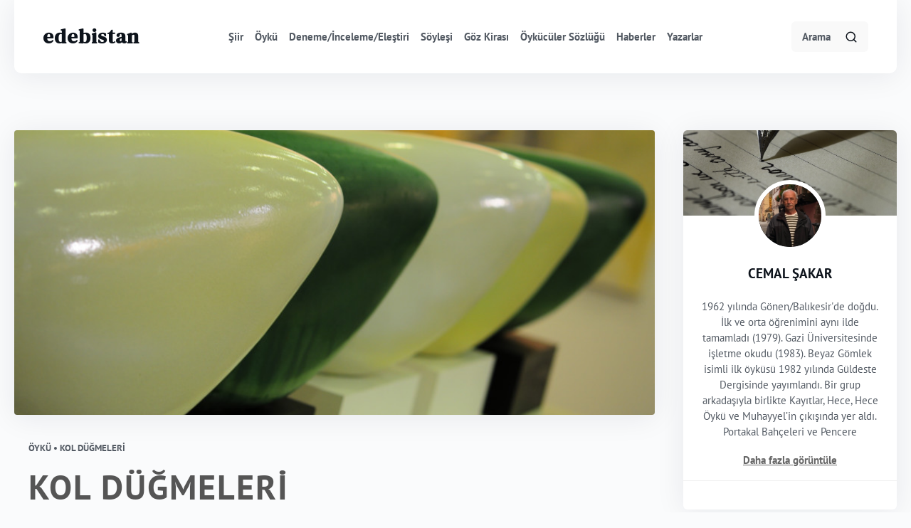

--- FILE ---
content_type: text/html; charset=UTF-8
request_url: https://edebistan.com/oykuler/kol-dugmeleri
body_size: 7981
content:
<!DOCTYPE html>
<html lang="tr">
<head>
  <meta charset="UTF-8">
  <title>KOL DÜĞMELERİ</title>
  <link rel="amphtml" href="https://www.example.com/url/to/amp/document.html">
  <link rel="stylesheet" href="https://edebistan.com/assets/css/main.css">
  <link rel="stylesheet" href="https://edebistan.com/assets/css/swiper.min.css"/>
  <link rel="shortcut icon" href="https://edebistan.com/assets/favicon/favicon.png" />
  <link href="https://edebistan.com/assets/favicon/apple-touch-icon-57x57.png" rel="apple-touch-icon" sizes="57x57">
  <link href="https://edebistan.com/assets/favicon/apple-touch-icon-72x72.png" rel="apple-touch-icon" sizes="72x72">
  <link href="https://edebistan.com/assets/favicon/apple-touch-icon-114x114.png" rel="apple-touch-icon" sizes="114x114">
  <link href="https://edebistan.com/assets/favicon/apple-touch-icon-144x144.png" rel="apple-touch-icon" sizes="144x144">

  <meta name="viewport" content="width=device-width, minimum-scale=1.0, maximum-scale=1.0, user-scalable=no">
  <meta name="theme-color" content="#ff5050" />
  <meta name="msapplication-navbutton-color" content="#ff5050" />
  <meta name="apple-mobile-web-app-status-bar-style" content="#ff5050" />
  <meta name="description" content="Basık. Rutubetli. Kesif sigara dumanı ve alkol. Ağır parfümlerin yaydığı baygın kokular.

“Avuçlarımda hâlâ sıcaklığın…”

Bu son.

Berbat bir akustik içinde keşmeke..." />
  <meta name="author" content="Engin Tasarım - engintasarim.com" />

  <meta name="twitter:card" content="summary_large_image">
  <meta name="twitter:site" content="@edebistan.com">
  <meta name="twitter:title" content="Edebistan">
  <meta name="twitter:description" content="Edebistan | Edebiyat">
  <meta name="twitter:creator" content="@edebistan">
  <meta name="twitter:image" content="https://edebistan.com/uploads/blog/list/2012/11/DSC_9627.jpg">
  <meta name="twitter:domain" content="https://edebistan.com/oykuler/kol-dugmeleri">
   </head>
<body class="preload">

<header class="header sticky z-50">
  <div class="container mx-auto">

    <div class="header-in flex items-center justify-between">
      <div class="logo"><a class="block" href="https://edebistan.com/">edebistan</a></div>
      <nav class="nav hidden lg:block">
        <ul class="flex">
                    <li><a class="block" href="https://edebistan.com/siirler" title="Şiir">Şiir</a></li>
                    <li><a class="block" href="https://edebistan.com/oykuler" title="Öykü">Öykü</a></li>
                    <li><a class="block" href="https://edebistan.com/deneme" title="Deneme/İnceleme/Eleştiri">Deneme/İnceleme/Eleştiri</a></li>
                    <li><a class="block" href="https://edebistan.com/soylesiler" title="Söyleşi">Söyleşi</a></li>
                    <li><a class="block" href="https://edebistan.com/goz-kirasi" title="Göz Kirası">Göz Kirası</a></li>
                    <li><a class="block" href="https://edebistan.com/oykuculer-sozlugu" title="Öykücüler Sözlüğü">Öykücüler Sözlüğü</a></li>
                    <li><a class="block" href="https://edebistan.com/haberler" title="Haberler">Haberler</a></li>
                    <li><a class="block" href="https://edebistan.com/yazar" title="Edebistan Yazarları">Yazarlar</a></li>
        </ul>
      </nav>
      <div class="user-action hidden lg:block">
        <ul class="flex items-center">
          <li>
            <div class="main-search relative">
              <form method="get" action="https://edebistan.com/ara">
                <input type="text" name="q" id="mainSearchInput"  accesskey="s" class="search-hint" placeholder="Arama">
              </form>
              <div class="main-search-icon flex absolute">
                <button class="focus:outline-none" id="mainSearchButton">
                  <svg viewBox="0 0 24 24" stroke="currentColor" stroke-width="2" fill="none" stroke-linecap="round"
                    stroke-linejoin="round" class="css-i6dzq1">
                    <circle cx="11" cy="11" r="8"></circle>
                    <line x1="21" y1="21" x2="16.65" y2="16.65"></line>
                  </svg>
                </button>
              </div>
            </div>
          </li>
        </ul>
      </div>
      <div class="mobile-nav-icon block lg:hidden">
        <button class="focus:outline-none">
          <svg viewBox="0 0 24 24" stroke="currentColor" stroke-width="2" fill="none" stroke-linecap="round" stroke-linejoin="round" class="css-i6dzq1"><line x1="3" y1="12" x2="21" y2="12"></line><line x1="3" y1="6" x2="21" y2="6"></line><line x1="3" y1="18" x2="21" y2="18"></line></svg>
        </button>
      </div>
    </div>
  </div>
</header>

<section class="mobile-nav fixed z-50">
  <div class="mobile-nav-content fixed">
    <div class="mobile-nav-head flex items-center justify-between">
      <span class="block">
        Menu
      </span>
      <button class="focus:outline-none">
        <svg viewBox="0 0 24 24" stroke="currentColor" stroke-width="2" fill="none" stroke-linecap="round" stroke-linejoin="round" class="css-i6dzq1"><line x1="18" y1="6" x2="6" y2="18"></line><line x1="6" y1="6" x2="18" y2="18"></line></svg>
      </button>
    </div>
  </div>
</section>
  <div class="literature-detail">
    <div class="container mx-auto">
      <div class="literature-detail-box">
          <div class="literature-detail-col flex items-start flex-col lg:flex-row">
            <div class="literature-detail-box-text  w-full lg:w-2/3 xl:w-3/4  ">
              <div class="literature-detail-box-image">
                    <img src="https://edebistan.com/uploads/blog/original/2012/11/DSC_9627.jpg" alt="KOL DÜĞMELERİ"></div>
          <span class="block category-name">Öykü • KOL DÜĞMELERİ</span>
              <h1>KOL DÜĞMELERİ</h1>
               <p>Basık. Rutubetli. Kesif sigara dumanı ve alkol. Ağır parfümlerin yaydığı baygın kokular.<br><br>“Avuçlarımda hâlâ sıcaklığın…”<br><br>Bu son.<br><br>Berbat bir akustik içinde keşmekeşe dönüşen sesler: Orkestra notaların arasında kayboluyor; solistler yarı doğru-yarı yanlış, sadece sözleri okuyor.<br><br>Dipte. Paravanla bölünmüş masalarının en izbesinde.<br><br>Utanç içinde. Sigarasının dumanlarının ardından bakıyor.<br><br>Son defa.<br><br>Şuh kahkahalar; homurdanmalar; ara ara böğürenler. Bir ses, içinde, çok derinlerde, tanıdığı, çok iyi bildiği… hatırlayamıyor, isimlendiremiyor; sadece karanlıklardan aydınlığa doğru bir imge.<br><br>Olsun. Olmalı. Taşıyamıyordu artık kendini.<br><br>İptila.<br><br>Ama son. Öncekilerine benzemeyecekti. Son.<br><br>Sesler birbirine karışıyor. Ayıramıyor. Karanlıktan aydınlığa uzanan imge de zayıflıyor.<br><br>Delikanlılığın en bıçkın hali, naralar.<br><br>*<br><br>Son anda, sokağın başındaki evin çatısının ucuna tutunmuş.<br><br>Görüyor.<br><br>Sanki sadece o görsün diye oraya tutunuyor.<br><br>Gördüğü an, çatıların ardında batıyor.<br><br>Şehrin ışıklarına inat, parlak birkaç yıldız.<br><br>Derin nefesler alıyor. Derin. Bir daha. Derin. Ay. Yıldızlar.<br><br>Genişliyor.<br><br>Bu bile iyi.<br><br>İçinde ay… yıldızlar.<br><br>Tamam işte.<br><br>Genişliyor.<br><br>*<br><br>Kapıdan girer girmez kızı kucağına atlıyor; bacaklarını beline, kollarını boynuna doluyor: Babacığım. Sıkıyor iyice kızını. İyice. Kıvır kıvır sarı saçlarında dolaştırıyor parmaklarını. Kızı geri çekiliyor. Gözlerinin içi gülüyor. Babasının gözlerinde masmavi bir gök görüyor. Bulutları da. Güneş parlıyordu. Babasının gözlerinin tam ortasında bir gölge. Titrek. Hiçbir şeye, hiçbir yere, hiçbir zamana ait olmayan.<br><br>Yeniden sarılıyor. Daha sıkıca, babacığım!<br><br>Kızını özenle yere bırakıyor.<br><br>Sen daha niye uyumadın.<br><br>Ceketini çıkarıyor.<br><br>Uyudum uyandım, uyku tutmadı.<br><br>Kapının arkasına asıyor.<br><br>Baba hasreti, diye koridordan buz gibi bir ses.<br><br>Kesif sigara dumanı ve alkol kokusunu duyuyor kadın.<br><br>Susuyor.<br><br>Tamam diyor adam, tamam; ağır parfümlerin yaydığı baygın kokular altında.<br><br>Koridordaki bavulu görüyor.<br><br>Yemek masasının etrafında dizili onca sandalyeden birinin üzerinde hacdan alınmış mantoyu.<br><br>Yapma diyor, döndüm artık.<br><br>Sözlerinin hâlâ bir değerinin olup olmadığını anlamak için bakışlarını hanımının gözlerine doğru kaldırıyor.<br><br>*<br><br>Hadi diyor. Müşterisini bekleyen taksi sıcacık.<br><br>Tamam abla diyor.<br><br>Basık. Rutubetli. Kesif sigara dumanı ve alkol. Ağır parfümlerin yaydığı baygın kokular. Berbat bir akustik içinde keşmekeşe dönüşen sesler: Orkestra notaların arasında kayboluyor; solistler yarı doğru-yarı yanlış, sadece sözleri okuyor; şuh kahkahalar; homurdanmalar; ara ara böğürenler; delikanlılığın en bıçkın hali, naralar.<br><br>Boğazı parçalanıyor. Sesi enikonu tarazlanmış. Kaburgaları ciğerine batıyor. Önü ve arkası açık, yüzdeyüz naylon elbisesinin üzerine geçirdiği sahte kürküne biraz daha sarınıyor. Taksinin buğulanmış camını elinin tersiyle siliyor: Daracık sokakları yalayan poyraz. Birkaç akasyanın çıplak dalları titreşiyor. Ortalıkta sadece taksilere üşüşen birkaç meslektaşı ve siyah giyimli adamlar. Çoktan kapanmış pastanenin kaldırımdaki ızgaralarında, naylonlara sarılmış biri uyuyakalmış. Kediler sonra.<br><br>Eve gidince soyunup dökünmeden hemen balkona çıkacak. Derin nefesler alacak. Derin. Bir daha. Derin. Belki ay. Yıldızlar belki. Geldiği kasabanın insanı ferahlatan havası sonra. Bu bile iyi diye düşünecek. İstanbul’un nemli, gazlı, küflenmiş, çürümüş havası bile. Genişleyecek.<br><br>*<br><br>Otoparka giderken her zaman kullandığı cami avlusunda tuhaf bir titreme yaşıyor.<br><br>Kendini taşımaktan yorgun.<br><br>Duruyor.<br><br>Şadırvanda abdest alanlara bakıyor; kollarından, yüzlerinden buharlar yükseliyor.<br><br>Bu ne şimdi!<br><br>Son cemaat mahallinin mermerlerine yan olarak oturuyor. Ayaklarını yere sallıyor. Ceketinin yenlerinden bir dil gibi dışarıya sarkmış kolalı, bembeyaz gömleğinin kolağızlarını toparlayıp içeriye sokmaya çalışıyor. Açık kalmış kolağızlarını bugün kaç kez toparlamaya çalışmıştı.<br><br>Bu şimdi ne!<br><br>Bir ses, karanlıktan aydınlığa çıkaran.<br><br>Kaç gündür namaz kılmıyordu!<br><br>Pencerenin içinde yaşlı biri Kur’an okuyor. İkindi güneşine yakalanmış. Ters ışıkta siyah bir gölgeye dönüşüyor. Sakalları rahledeki Kur’an’a değiyor. Yerle gök arasında uzanan bir köprü görüyor: Uzanıyor. Sakallara tutunuyor. Tutuna tutuna güçleniyor. Ayakları yere değiyor. Çınarlar geliyor aklına. Tutuna tutuna yükseliyor. Yukarıya doğru. Hafifliyor. Bulutlar geliyor aklına. Yükseliyor. Nefesi daralıyor. İkindi güneşi üzerinde toplanıyor. Bir gölge şimdi. Dönmeyecek. Gökle yerin arasında. Üniversitede öğrenciydi, sabah ezanlarıyla uyanmaya başlamıştı. Günlerce sordu, soruşturdu. Uyanma değil dedi birisi, uyandırılma.<br><br>Buydu işte!<br><br>Bulmuş, tanımış, isimlendirmişti işte!<br><br>*<br><br>Balkonda üşüyor.<br><br>Odasına dönüyor.<br><br>Pamuklu pijamalarını giyiyor.<br><br>Yüksek tavanlı taş bina hiçbir zaman yeterince ısınmıyor.<br><br>Yatağının üzerine atıverdiği hırkasını alıyor.<br><br>Kulağında unuttuğu küpelerini komodinin üzerine bırakırken, orada unutulmuş kol düğmelerini görüyor.<br><br>Kim unuttu acaba diye düşünüyor.<br><br>Kim acaba… Hep böyle oluyordu: İnsanlar çekip gidiyor ve geriye kendilerinden hiçbir şey bırakmıyorlardı. O da inatla izin vermiyordu kendisinden bir şeyler koparıp götürmelerine.<br><br>*<br><br>Sigarasının dumanlarının arasından son kez görmek istemişti. Utançla.<br><br>Erken çıktı.<br><br>Henüz şarkı bitmemişti.<br><br>Karanlık köşelere sürtüne sürtüne çıktı.<br><br>Çıkarken son bir kez.<br><br>Cami avlusu geldi aklına.<br><br>Bakmadı.<br><br>Bu gece ona gitmeyecekti.<br><br>Hızla çıktı, poyrazın yaladığı sokaklara. Taksicilerden başka kimse yoktu. Ayağına dolanan kediyi tekmeledi. Birisi naylonlarla örtünmeye çalışıyordu, bir ızgaranın üzerine uzanmış.<br><br>Bu gece erken çıktın abi dedi. Taksi sıcacıktı.<br><br>Derin bir suskunluk girdi aralarına.<br><br>Buğulanmış camlardan dışarısı gözükmüyordu.<br><br>Başını koltuğa yasladığı an fark etti: Hayır dedi, bu gece oraya değil, sağa dön, sağa!<br><br>Yapmıştı işte. Olmuştu.</p>                 
            </div>
            <div class="literature-detail-box-right w-full lg:w-1/3 xl:w-1/4">
                            <div class="writer-detail-profile">
                <div class="writer-detail-profile-cover">
                  <img src="https://edebistan.com/assets/images/background_profile.jpg" alt="CEMAL">
                </div>
                <div class="writer-detail-profile-bottom flex items-center flex-col">
                  <a class="block" href="https://edebistan.com/yazarlar/cemal-sakar">
                                        <img src="https://edebistan.com/uploads/writers/detail/cemal-sakar-19374.jpg" alt="CEMAL ŞAKAR"></a>
                    <a class="block" href="https://edebistan.com/yazarlar/cemal-sakar">
                      <span class="block">CEMAL ŞAKAR</span></a>
                      <p></p>
                    </div>
                    <div class="text-inf-artic">
                                            <div class="writer-detail-about iftxt" style="height:198px">
                        <p class="text-center">1962 yılında Gönen/Balıkesir'de doğdu. İlk ve orta öğrenimini aynı ilde tamamladı (1979). Gazi Üniversitesinde işletme okudu (1983). Beyaz Gömlek isimli ilk öyküsü 1982 yılında Güldeste Dergisinde yayımlandı. Bir grup arkadaşıyla birlikte Kayıtlar, Hece, Hece Öykü ve Muhayyel’in çıkışında yer aldı. Portakal Bahçeleri ve Pencere Arnavutçaya, Pencere ve Utanç Farsçaya; bazı öyküleri Korece ve Azericeye çevrildi. Esenlik Zamanları 1999 yılında TYB; Mürekkep 2012 yılında ESKADER ve Ömer Seyfettin öykü ödülünü aldı. Cemal Şakar 2016 yılında Dede Korkut Edebiyat; 2019 yılında da Necip Fazıl Hikaye-Roman ödülüne layık görüldü. Eserleri: Öyküler: Gidenler Gidenler, 1990; Yol Düşleri, 1996; Esenlik Zamanları, 1999; Pencere, 2003; Hayalperdesi, 2008; Hikâyât, 2010; Sular Tutuştuğunda, 2010; Mürekkep, 2012; Portakal Bahçeleri, 2014; Kara, 2016; Adı Leyla Olsun, 2018; Utanç, 2020; Bir Avuç Dünya, (toplu öyküler) 2022. Deneme-İnceleme: Yazı Bilinci, 2006; Yazının Gizledikleri, 2010; Edebiyatın Sırça Kulesi, 2011; İmge, Gerçeklik ve Kültür, 2012; Edebiyat Ne Söyler, 2014; Hasan Aycın’ın Çizgi’si, 2016; Edebiyatın Doğası, 2019; Satır Arasındaki Anlam, 2020; Fragmanlar-Gerçeklikten Koparılmış İmge, 2022; Sanatın Kendiliği, 2024.Söyleşi: Dile Kolay, 2017.Edisyonlar: Sessiz Harfler, 2013; 40 Soruda Türk Öyküsü, 2018; Dilsiz’in Dile Gelişi, 2021; Kurmacanın Grameri (Ed.), 2021.</p>
                      </div>
                                            <a href="javascript:void(0);">Daha fazla görüntüle</a>
                                          </div>
                                       <div class="writer-detail-social flex justify-center">
                      <ul class="flex">
                                                                                              </ul>
                  </div>
                </div>
                                                  <div class="another-read most-read "><span class="block">Diğer Yazıları</span>
                    <ul>
                                              <li>
                          <div class="blog-box flex"><a class="block flex-shrink-0" href="https://edebistan.com/haberler/kaza-ve-kader-arasinda-lal">
                            <img src="https://edebistan.com/assets/images/background_profile.jpg" alt=""></a>
                            <div class="blog-box-text">
                              <span class="block">
                                <a class="block" href="https://edebistan.com/haberler/kaza-ve-kader-arasinda-lal">KAZA VE KADER ARASINDA "LAL"</a>
                              </span>
                              <time class="block">02 Mart 2010</time>
                            </div>
                          </div>
                        </li>
                                                <li>
                          <div class="blog-box flex"><a class="block flex-shrink-0" href="https://edebistan.com/oykuler/nesne-sozlugu">
                            <img src="https://edebistan.com/assets/images/background_profile.jpg" alt="nesne-sozlugu-49597.jpg"></a>
                            <div class="blog-box-text">
                              <span class="block">
                                <a class="block" href="https://edebistan.com/oykuler/nesne-sozlugu">NESNE SÖZLÜĞÜ</a>
                              </span>
                              <time class="block">19 Mayıs 2021</time>
                            </div>
                          </div>
                        </li>
                                                <li>
                          <div class="blog-box flex"><a class="block flex-shrink-0" href="https://edebistan.com/deneme/mahremin-seffaflasmasi">
                            <img src="https://edebistan.com/assets/images/background_profile.jpg" alt=""></a>
                            <div class="blog-box-text">
                              <span class="block">
                                <a class="block" href="https://edebistan.com/deneme/mahremin-seffaflasmasi">MAHREMİN ŞEFFAFLAŞMASI</a>
                              </span>
                              <time class="block">29 Eylül 2008</time>
                            </div>
                          </div>
                        </li>
                                                <li>
                          <div class="blog-box flex"><a class="block flex-shrink-0" href="https://edebistan.com/haberler/kudus-goksel-bagis">
                            <img src="https://edebistan.com/assets/images/background_profile.jpg" alt="2012/05/cemokapak.jpg"></a>
                            <div class="blog-box-text">
                              <span class="block">
                                <a class="block" href="https://edebistan.com/haberler/kudus-goksel-bagis">KUDÜS! GÖKSEL BAĞIŞ</a>
                              </span>
                              <time class="block">18 Mayıs 2012</time>
                            </div>
                          </div>
                        </li>
                                              </ul>
                    </div>
                                    <div class="share-post"><span class="block">Sosyal Medyada Paylaş</span>
                    <ul class="flex flex-wrap">
                      <li class="w-full sm:w-1/3">
                        <a target="_blank" class="flex items-center flex-col" href="https://www.facebook.com/sharer/sharer.php?u=https://edebistan.com/oykuler/kol-dugmeleri">
                          <svg viewBox="0 0 24 24" stroke="currentColor" stroke-width="2" fill="none" stroke-linecap="round" stroke-linejoin="round">
                            <path d="M18 2h-3a5 5 0 0 0-5 5v3H7v4h3v8h4v-8h3l1-4h-4V7a1 1 0 0 1 1-1h3z"></path>
                          </svg>Facebook</a>
                        </li>
                        <li class="w-full sm:w-1/3">
                          <a target="_blank" class="flex items-center flex-col" href=" https://twitter.com/share?url=https://edebistan.com/oykuler/kol-dugmeleri&text=KOL DÜĞMELERİ&via=edebistan&hashtags=oyku,edebistan">
                            <svg viewBox="0 0 24 24" stroke="currentColor" stroke-width="2" fill="none" stroke-linecap="round" stroke-linejoin="round">
                              <path d="M23 3a10.9 10.9 0 0 1-3.14 1.53 4.48 4.48 0 0 0-7.86 3v1A10.66 10.66 0 0 1 3 4s-4 9 5 13a11.64 11.64 0 0 1-7 2c9 5 20 0 20-11.5a4.5 4.5 0 0 0-.08-.83A7.72 7.72 0 0 0 23 3z"></path>
                            </svg>Twitter</a>
                          </li>
                          <li class="w-full sm:w-1/3">
                            <a target="_blank" class="flex items-center flex-col" href="https://www.linkedin.com/shareArticle?mini=true&url=https://edebistan.com/oykuler/kol-dugmeleri&title=KOL DÜĞMELERİ&summary=YourarticleSummary&source=YourarticleSource">
                               <svg viewBox="0 0 24 24" stroke="currentColor" stroke-width="2" fill="none" stroke-linecap="round" stroke-linejoin="round">
                                  <path d="M16 8a6 6 0 0 1 6 6v7h-4v-7a2 2 0 0 0-2-2 2 2 0 0 0-2 2v7h-4v-7a6 6 0 0 1 6-6z"></path>
                                  <rect x="2" y="9" width="4" height="12"></rect>
                                  <circle cx="4" cy="4" r="2"></circle>
                                </svg>Linkedin</a>
                            </li>
                          </ul>
                        </div>
                      </div>
                    </div>
                  </div>
                </div>
              </div>
<div class="go-top fixed">
  <button class="flex items-center justify-center focus:outline-none">
    <svg viewBox="0 0 24 24" stroke="currentColor" stroke-width="2" fill="none"
    stroke-linecap="round" stroke-linejoin="round" class="css-i6dzq1">
    <line x1="12" y1="19" x2="12" y2="5"></line>
    <polyline points="5 12 12 5 19 12"></polyline>
  </svg>
</button>
</div>
<footer class="footer">
  <div class="container mx-auto">
    <div class="footer-top flex items-center justify-between flex-col lg:flex-row">
      <div class="footer-top-box text-center sm:text-left"><span class="block">E-Bültene Kayıt Ol</span>
        <p>Sayfamıza eklenen yeni yazılardan haberdar olmak için kayıt olun.</p>
      </div>
      <div class="footer-top-box w-full sm:w-auto">
        <div class="footer-top-box-input flex flex-col sm:flex-row">
          <form method="post">
          <input class="focus:outline-none" name="bulletin" id="bulletin" type="text" placeholder="E-posta adresinizi girin">
          </form>
          <button id="bulletinButton" class="focus:outline-none">Kayıt Ol</button>
        </div>
      </div>
    </div>
    <div class="footer-middle flex md:justify-between flex-col md:flex-row">
      <div class="footer-nav w-full md:w-1/3">
        <ul>
                    <li>
            <div class="logo"><a class="block" href="https://edebistan.com/">EDEBİSTAN: YİRMİ BİR YILIN HİKAYESİ</a></div>
             <p>“Zaman su gibi akıp gidiyor” deriz, bu sözün de o su gibi akıp gittiğini fark etmeksizin. 

Oysa ki, zamanla ve sözle birlikte akan, aynı zamanda kendi hayatımızdır.

Kend...</p>
             <a class="block" href="https://edebistan.com/haberler/edebistan-yirmi-bir-yilin-hikayesi">Devamını Görüntüle</a>
           </li>
                  </ul>
      </div>
      <div class="footer-middle-right md:flex">
        <div class="footer-nav"><span class="block">Genel</span>
          <div class="flex">
            <ul><li><a class="block" href="https://edebistan.com/siirler">Şiir</a></li><li><a class="block" href="https://edebistan.com/oykuler">Öykü</a></li><li><a class="block" href="https://edebistan.com/deneme">Deneme/İnceleme/Eleştiri</a></li><li><a class="block" href="https://edebistan.com/soylesiler">Söyleşi</a></li><li><a class="block" href="https://edebistan.com/goz-kirasi">Göz Kirası</a></li></ul><ul><li><a class="block" href="https://edebistan.com/oykuculer-sozlugu">Öykücüler Sözlüğü</a></li><li><a class="block" href="https://edebistan.com/haberler">Haberler</a></li><li><a class="block" href="https://edebistan.com/kunye">Künye</a></li>
  <li><a class="block" href="https://edebistan.com/iletisim">İletişim</a></li></ul>          </div>
        </div>
        <div class="footer-nav"><span class="block">Sosyal Medya</span>
          <div class="social">
            <ul class="flex">
                              <li>
                  <a class="block" href="https://www.facebook.com/edebistancom/" rel="nofollow"  target="_blank">
                    <svg viewBox="0 0 24 24" stroke="currentColor" stroke-width="2" fill="none" stroke-linecap="round" stroke-linejoin="round">
                      <path d="M18 2h-3a5 5 0 0 0-5 5v3H7v4h3v8h4v-8h3l1-4h-4V7a1 1 0 0 1 1-1h3z"></path>
                    </svg>
                  </a>
                </li>
                                            <li>
                  <a class="block" href="https://twitter.com/edebistan" rel="nofollow" target="_blank">
                    <svg viewBox="0 0 24 24" stroke="currentColor" stroke-width="2" fill="none" stroke-linecap="round" stroke-linejoin="round">
                      <path d="M23 3a10.9 10.9 0 0 1-3.14 1.53 4.48 4.48 0 0 0-7.86 3v1A10.66 10.66 0 0 1 3 4s-4 9 5 13a11.64 11.64 0 0 1-7 2c9 5 20 0 20-11.5a4.5 4.5 0 0 0-.08-.83A7.72 7.72 0 0 0 23 3z"></path>
                    </svg>
                  </a>
                </li>
                                            <li>
                  <a class="block" href="https://www.instagram.com/edebistancom/" rel="nofollow" target="_blank">
                    <svg viewBox="0 0 24 24" stroke="currentColor" stroke-width="2" fill="none" stroke-linecap="round" stroke-linejoin="round">
                      <rect x="2" y="2" width="20" height="20" rx="5" ry="5"></rect>
                      <path d="M16 11.37A4 4 0 1 1 12.63 8 4 4 0 0 1 16 11.37z"></path>
                      <line x1="17.5" y1="6.5" x2="17.51" y2="6.5"></line>
                    </svg>
                  </a>
                </li>
                          </ul>
          </div>
        </div>
      </div>
    </div>
  </div>
  <div class="footer-bottom">
    <div class="container mx-auto flex justify-between"><span class="block">© 2020 Edebistan</span><a class="block" href="https://engintasarim.com/">Engin Tasarım</a></div>
  </div>
</footer>
  <script src="https://edebistan.com/assets/js/jquery.min.js"></script>
  <script src="https://edebistan.com/assets/js/sweetalert2.all.min.js"></script>
  <script src="https://edebistan.com/assets/js/fancybox.min.js"></script>
  <script src="https://edebistan.com/assets/js/jquery.autocomplete.js"></script>
  <script src="https://edebistan.com/assets/js/swiper.min.js"></script>
  <script src="https://edebistan.com/assets/js/dropdown.min.js"></script>
  <script src="https://edebistan.com/assets/js/transition.min.js"></script>
  <script src="https://edebistan.com/assets/js/index.js"></script>

	<!-- Global site tag (gtag.js) - Google Analytics -->
	<script async src="https://www.googletagmanager.com/gtag/js?id=UA-1484964-1"></script>
	<script>
	window.dataLayer = window.dataLayer || [];
	function gtag(){dataLayer.push(arguments);}
	gtag('js', new Date());

	gtag('config', 'UA-1484964-1');
	</script>

<script defer src="https://static.cloudflareinsights.com/beacon.min.js/vcd15cbe7772f49c399c6a5babf22c1241717689176015" integrity="sha512-ZpsOmlRQV6y907TI0dKBHq9Md29nnaEIPlkf84rnaERnq6zvWvPUqr2ft8M1aS28oN72PdrCzSjY4U6VaAw1EQ==" data-cf-beacon='{"version":"2024.11.0","token":"61b85ac7be76472f9bb56c805442c8e9","r":1,"server_timing":{"name":{"cfCacheStatus":true,"cfEdge":true,"cfExtPri":true,"cfL4":true,"cfOrigin":true,"cfSpeedBrain":true},"location_startswith":null}}' crossorigin="anonymous"></script>
</body>
</html>
